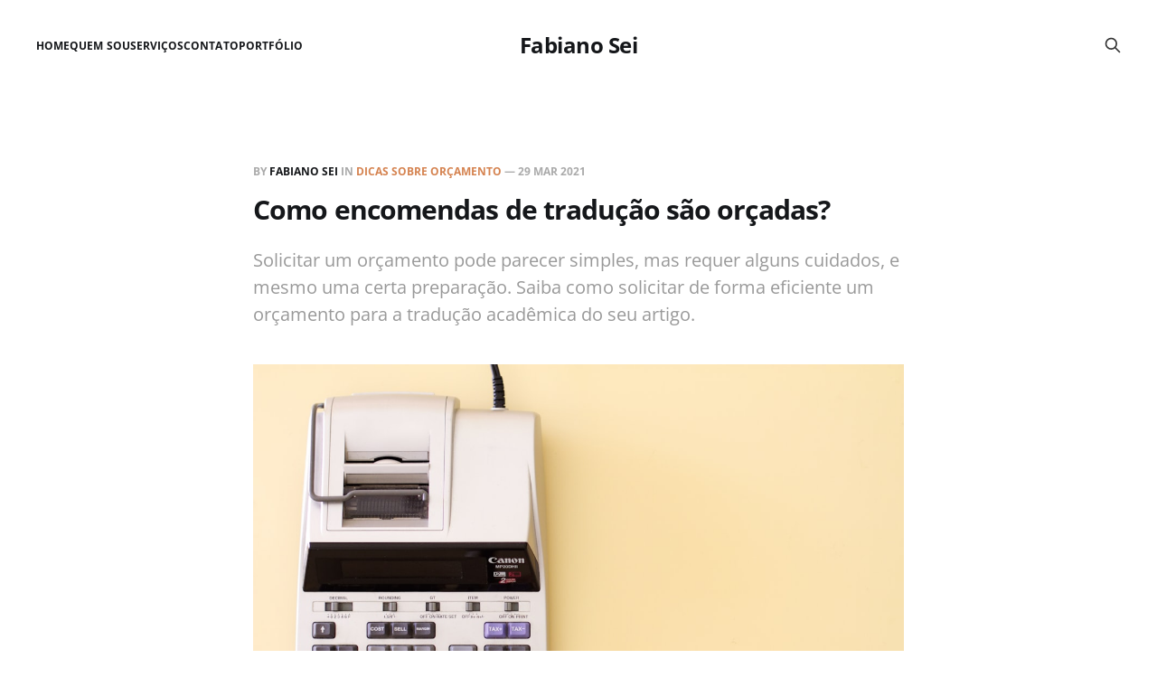

--- FILE ---
content_type: text/html; charset=utf-8
request_url: https://fabianosei.com/como-encomendas-de-traducao-sao-orcadas/
body_size: 8212
content:
<!DOCTYPE html>
<html lang="pt">

<head>
    <meta charset="utf-8">
    <meta name="viewport" content="width=device-width, initial-scale=1">
    <title>Como encomendas de tradução são orçadas?</title>
    <link rel="stylesheet" href="/assets/built/screen.css?v=be764be6ed">

    <meta name="description" content="Solicitar um orçamento pode parecer simples, mas requer alguns cuidados, e mesmo uma certa preparação. Saiba como solicitar de forma eficiente um orçamento para a tradução acadêmica do seu artigo.">
    <link rel="icon" href="https://digitalpress.fra1.cdn.digitaloceanspaces.com/e2ul3nn/2024/10/output-onlinepngtools.png" type="image/png">
    <link rel="canonical" href="https://fabianosei.com/como-encomendas-de-traducao-sao-orcadas/">
    <meta name="referrer" content="no-referrer-when-downgrade">
    
    <meta property="og:site_name" content="Fabiano Sei">
    <meta property="og:type" content="article">
    <meta property="og:title" content="Como encomendas de tradução são orçadas?">
    <meta property="og:description" content="Solicitar um orçamento pode parecer simples, mas requer alguns cuidados, e mesmo uma certa preparação. Saiba como solicitar de forma eficiente um orçamento para a tradução acadêmica do seu artigo.">
    <meta property="og:url" content="https://fabianosei.com/como-encomendas-de-traducao-sao-orcadas/">
    <meta property="og:image" content="https://images.unsplash.com/photo-1564939558297-fc396f18e5c7?crop&#x3D;entropy&amp;cs&#x3D;tinysrgb&amp;fit&#x3D;max&amp;fm&#x3D;jpg&amp;ixid&#x3D;MnwxMTc3M3wwfDF8c2VhcmNofDF8fGJ1ZGdldHxlbnwwfHx8fDE2MTcwNTM4NjM&amp;ixlib&#x3D;rb-1.2.1&amp;q&#x3D;80&amp;w&#x3D;2000">
    <meta property="article:published_time" content="2021-03-29T21:59:16.000Z">
    <meta property="article:modified_time" content="2023-06-15T19:59:04.000Z">
    <meta property="article:tag" content="dicas sobre orçamento">
    
    <meta property="article:publisher" content="https://www.facebook.com/tradizer">
    <meta property="article:author" content="https://www.facebook.com/fabiano.sei.traducao/">
    <meta name="twitter:card" content="summary_large_image">
    <meta name="twitter:title" content="Como encomendas de tradução são orçadas?">
    <meta name="twitter:description" content="Solicitar um orçamento pode parecer simples, mas requer alguns cuidados, e mesmo uma certa preparação. Saiba como solicitar de forma eficiente um orçamento para a tradução acadêmica do seu artigo.">
    <meta name="twitter:url" content="https://fabianosei.com/como-encomendas-de-traducao-sao-orcadas/">
    <meta name="twitter:image" content="https://images.unsplash.com/photo-1564939558297-fc396f18e5c7?crop&#x3D;entropy&amp;cs&#x3D;tinysrgb&amp;fit&#x3D;max&amp;fm&#x3D;jpg&amp;ixid&#x3D;MnwxMTc3M3wwfDF8c2VhcmNofDF8fGJ1ZGdldHxlbnwwfHx8fDE2MTcwNTM4NjM&amp;ixlib&#x3D;rb-1.2.1&amp;q&#x3D;80&amp;w&#x3D;2000">
    <meta name="twitter:label1" content="Written by">
    <meta name="twitter:data1" content="Fabiano Sei">
    <meta name="twitter:label2" content="Filed under">
    <meta name="twitter:data2" content="dicas sobre orçamento">
    <meta property="og:image:width" content="1200">
    <meta property="og:image:height" content="799">
    
    <script type="application/ld+json">
{
    "@context": "https://schema.org",
    "@type": "Article",
    "publisher": {
        "@type": "Organization",
        "name": "Fabiano Sei",
        "url": "https://fabianosei.com/",
        "logo": {
            "@type": "ImageObject",
            "url": "https://digitalpress.fra1.cdn.digitaloceanspaces.com/e2ul3nn/2024/10/output-onlinepngtools.png",
            "width": 60,
            "height": 60
        }
    },
    "author": {
        "@type": "Person",
        "name": "Fabiano Sei",
        "image": {
            "@type": "ImageObject",
            "url": "https://www.gravatar.com/avatar/5e2a038c471046ecee311a3ce19f6068?s=250&r=x&d=mp",
            "width": 250,
            "height": 250
        },
        "url": "https://fabianosei.com/author/fabianosei/",
        "sameAs": [
            "https://www.facebook.com/fabiano.sei.traducao/"
        ]
    },
    "headline": "Como encomendas de tradução são orçadas?",
    "url": "https://fabianosei.com/como-encomendas-de-traducao-sao-orcadas/",
    "datePublished": "2021-03-29T21:59:16.000Z",
    "dateModified": "2023-06-15T19:59:04.000Z",
    "image": {
        "@type": "ImageObject",
        "url": "https://images.unsplash.com/photo-1564939558297-fc396f18e5c7?crop=entropy&cs=tinysrgb&fit=max&fm=jpg&ixid=MnwxMTc3M3wwfDF8c2VhcmNofDF8fGJ1ZGdldHxlbnwwfHx8fDE2MTcwNTM4NjM&ixlib=rb-1.2.1&q=80&w=2000",
        "width": 1200,
        "height": 799
    },
    "keywords": "dicas sobre orçamento",
    "description": "Solicitar um orçamento pode parecer simples, mas requer alguns cuidados, e mesmo uma certa preparação. Saiba como solicitar de forma eficiente um orçamento para a tradução acadêmica do seu artigo.",
    "mainEntityOfPage": "https://fabianosei.com/como-encomendas-de-traducao-sao-orcadas/"
}
    </script>

    <meta name="generator" content="Ghost 6.3">
    <link rel="alternate" type="application/rss+xml" title="Fabiano Sei" href="https://fabianosei.com/rss/">
    
    <script defer src="https://cdn.jsdelivr.net/ghost/sodo-search@~1.8/umd/sodo-search.min.js" data-key="c2928c55cb127fd7b63ecd02c8" data-styles="https://cdn.jsdelivr.net/ghost/sodo-search@~1.8/umd/main.css" data-sodo-search="https://fabianosei.com/" data-locale="pt" crossorigin="anonymous"></script>
    
    <link href="https://fabianosei.com/webmentions/receive/" rel="webmention">
    <script defer src="/public/cards.min.js?v=be764be6ed"></script><style>:root {--ghost-accent-color: #d58350;}</style>
    <link rel="stylesheet" type="text/css" href="/public/cards.min.css?v=be764be6ed">
    <script async src="https://pagead2.googlesyndication.com/pagead/js/adsbygoogle.js?client=ca-pub-5781611157833526"
     crossorigin="anonymous"></script>

<!-- Google tag (gtag.js) -->
<script async src="https://www.googletagmanager.com/gtag/js?id=G-E3L8C16F9L"></script>
<script>
  window.dataLayer = window.dataLayer || [];
  function gtag(){dataLayer.push(arguments);}
  gtag('js', new Date());

  gtag('config', 'G-E3L8C16F9L');
</script>

<!-- Google tag (gtag.js) -->
<script async src="https://www.googletagmanager.com/gtag/js?id=AW-11168593337"></script>
<script>
  window.dataLayer = window.dataLayer || [];
  function gtag(){dataLayer.push(arguments);}
  gtag('js', new Date());

  gtag('config', 'AW-11168593337');
</script>

<script>
var search_api_key = '69d6e0d269d2cee4502ca65a34';
</script>
</head>

<body class="post-template tag-dicas-sobre-orcamento tag-hash-import-2023-06-15-13-05 is-head-middle-logo">
<div class="gh-site">

    <header id="gh-head" class="gh-head gh-outer">
        <div class="gh-head-inner gh-inner">
            <div class="gh-head-brand">
                <div class="gh-head-brand-wrapper">
                    <a class="gh-head-logo" href="https://fabianosei.com">
                            Fabiano Sei
                    </a>
                </div>
                <button class="gh-search gh-icon-btn" aria-label="Search this site" data-ghost-search><svg xmlns="http://www.w3.org/2000/svg" fill="none" viewBox="0 0 24 24" stroke="currentColor" stroke-width="2" width="20" height="20"><path stroke-linecap="round" stroke-linejoin="round" d="M21 21l-6-6m2-5a7 7 0 11-14 0 7 7 0 0114 0z"></path></svg></button>
                <button class="gh-burger" aria-label="Toggle menu"></button>
            </div>

            <nav class="gh-head-menu">
                <ul class="nav">
    <li class="nav-home"><a href="https://fabianosei.com/">Home</a></li>
    <li class="nav-quem-sou"><a href="https://fabianosei.com/quem-sou/">Quem sou</a></li>
    <li class="nav-servicos"><a href="https://fabianosei.com/servicos/">Serviços</a></li>
    <li class="nav-contato"><a href="https://fabianosei.com/contato/">Contato</a></li>
    <li class="nav-portfolio"><a href="https://fabianosei.com/portfolio/">Portfólio</a></li>
</ul>

            </nav>

            <div class="gh-head-actions">
                        <button class="gh-search gh-icon-btn" aria-label="Search this site" data-ghost-search><svg xmlns="http://www.w3.org/2000/svg" fill="none" viewBox="0 0 24 24" stroke="currentColor" stroke-width="2" width="20" height="20"><path stroke-linecap="round" stroke-linejoin="round" d="M21 21l-6-6m2-5a7 7 0 11-14 0 7 7 0 0114 0z"></path></svg></button>
            </div>
        </div>
    </header>

    <div class="site-content">
        
<main class="site-main">


    <article class="gh-article post tag-dicas-sobre-orcamento tag-hash-import-2023-06-15-13-05 featured">

        <header class="gh-article-header gh-canvas">
            <span class="gh-article-meta">
                By <a href="/author/fabianosei/">Fabiano Sei</a>
                    in
                    <a class="gh-article-tag" href="https://fabianosei.com/tag/dicas-sobre-orcamento/">dicas sobre orçamento</a>
                —
                <time datetime="2021-03-29">29 Mar 2021</time>
            </span>

            <h1 class="gh-article-title">Como encomendas de tradução são orçadas?</h1>

                <p class="gh-article-excerpt">Solicitar um orçamento pode parecer simples, mas requer alguns cuidados, e mesmo uma certa preparação. Saiba como solicitar de forma eficiente um orçamento para a tradução acadêmica do seu artigo.</p>

                <figure class="gh-article-image kg-width-wide">
        <img
            srcset="https://images.unsplash.com/photo-1564939558297-fc396f18e5c7?crop&#x3D;entropy&amp;cs&#x3D;tinysrgb&amp;fit&#x3D;max&amp;fm&#x3D;jpg&amp;ixid&#x3D;MnwxMTc3M3wwfDF8c2VhcmNofDF8fGJ1ZGdldHxlbnwwfHx8fDE2MTcwNTM4NjM&amp;ixlib&#x3D;rb-1.2.1&amp;q&#x3D;80&amp;w&#x3D;400 400w,
                    https://images.unsplash.com/photo-1564939558297-fc396f18e5c7?crop&#x3D;entropy&amp;cs&#x3D;tinysrgb&amp;fit&#x3D;max&amp;fm&#x3D;jpg&amp;ixid&#x3D;MnwxMTc3M3wwfDF8c2VhcmNofDF8fGJ1ZGdldHxlbnwwfHx8fDE2MTcwNTM4NjM&amp;ixlib&#x3D;rb-1.2.1&amp;q&#x3D;80&amp;w&#x3D;720 720w,
                    https://images.unsplash.com/photo-1564939558297-fc396f18e5c7?crop&#x3D;entropy&amp;cs&#x3D;tinysrgb&amp;fit&#x3D;max&amp;fm&#x3D;jpg&amp;ixid&#x3D;MnwxMTc3M3wwfDF8c2VhcmNofDF8fGJ1ZGdldHxlbnwwfHx8fDE2MTcwNTM4NjM&amp;ixlib&#x3D;rb-1.2.1&amp;q&#x3D;80&amp;w&#x3D;960 960w,
                    https://images.unsplash.com/photo-1564939558297-fc396f18e5c7?crop&#x3D;entropy&amp;cs&#x3D;tinysrgb&amp;fit&#x3D;max&amp;fm&#x3D;jpg&amp;ixid&#x3D;MnwxMTc3M3wwfDF8c2VhcmNofDF8fGJ1ZGdldHxlbnwwfHx8fDE2MTcwNTM4NjM&amp;ixlib&#x3D;rb-1.2.1&amp;q&#x3D;80&amp;w&#x3D;1200 1200w,
                    https://images.unsplash.com/photo-1564939558297-fc396f18e5c7?crop&#x3D;entropy&amp;cs&#x3D;tinysrgb&amp;fit&#x3D;max&amp;fm&#x3D;jpg&amp;ixid&#x3D;MnwxMTc3M3wwfDF8c2VhcmNofDF8fGJ1ZGdldHxlbnwwfHx8fDE2MTcwNTM4NjM&amp;ixlib&#x3D;rb-1.2.1&amp;q&#x3D;80&amp;w&#x3D;2000 2000w"
            sizes="(max-width: 1200px) 100vw, 1200px"
            src="https://images.unsplash.com/photo-1564939558297-fc396f18e5c7?crop&#x3D;entropy&amp;cs&#x3D;tinysrgb&amp;fit&#x3D;max&amp;fm&#x3D;jpg&amp;ixid&#x3D;MnwxMTc3M3wwfDF8c2VhcmNofDF8fGJ1ZGdldHxlbnwwfHx8fDE2MTcwNTM4NjM&amp;ixlib&#x3D;rb-1.2.1&amp;q&#x3D;80&amp;w&#x3D;1200"
            alt="Como encomendas de tradução são orçadas?"
        >
    </figure>
        </header>

        <div class="gh-content gh-canvas">
            <p>É bastante comum que clientes de tradução—especialmente clientes que estão encomendando uma tradução pela primeira vez—desejem obter informações precisas sobre o valor a ser pago. Em alguns casos, estes clientes ainda não têm o texto finalizado, mas já contemplam a possibilidade de publicá-lo internacionalmente.</p><p>Pode ser bastante frustrante e desestimulante entrar em contato com um profissional e não receber a resposta que desejamos. Mesmo assim, é importante perceber a diferença entre um profissional que <strong>não consegue</strong> oferecer o que desejamos, e um profissional que nos dá uma resposta diferente da que esperávamos porque <strong>nossas</strong> <strong>expectativas</strong> eram, de certa forma, equivocadas.</p><p>Quando você entra em contato com um determinado tipo de profissional pela primeira vez, é importante ter em mente que talvez você não saiba como este serviço funciona. Isso quer dizer que sua noção inicial sobre como é orçado também pode estar equivocada.</p><p>Clientes freqüentemente me escrevem oferecendo o que julgam ser nossas “medidas” orçamentárias: <strong>números de palavras</strong> ou <strong>páginas</strong>. Também já me solicitaram orçamentos para tradução de textos que ainda não haviam sido escritos. Gostaria, portanto, de explicar um pouco melhor como funciona o processo de <strong>orçamento de uma encomenda tradutória</strong>.</p><p>Em primeiro lugar, <strong>não existem medidas universalmente aceitas</strong>. Existem parâmetros, tais como a tabela de preços do <a href="https://www.sintra.org.br/?ref=fabianosei.com">Sindicato Nacional dos Tradutores</a>, mas esta talvez seja mais consultada que verdadeiramente adotada. Assim, é de se esperar uma flutuação de preços—flutuação esta para a qual contribuem a segunda e (especialmente) a terceira características orçamentárias da tradução, que explico a seguir.</p><p>Em segundo lugar, se é verdade que tradutores podem cobrar por palavra, parece-me bem mais raro que cobrem por página. A medida adotada para trabalhos como revisão e tradução não é a página, mas a <strong>lauda</strong>. A lauda pode ser descrita como uma <strong>seqüência de toques</strong>, ou seja, de caracteres sobre uma página e dos espaços entre eles. Por exemplo: em</p><blockquote>João desceu as escadas</blockquote><p>contamos 04 palavras, 19 caracteres, 03 espaços e 22 toques. (Neste breve exemplo, a contagem das palavras é inequívoca, mas, <a href="https://fabianosei.com/faz-sentido-cobrar-por-palavra-talvez-mas-o-que-e-afinal-de-contas-uma-palavra/">em outra ocasião</a>, já discuti que o conceito de <em>palavra</em> é mais escorregadio do que usualmente imaginamos.) Não existe uma única medida de lauda: podem contar entre 1250 e 2100 toques. Como se vê, tentar adivinhar qual unidade de medida seu tradutor emprega talvez prepare o caminho do cliente para uma decepção.</p><p>Pessoalmente, julgo a lauda uma medida superior à palavra, pois, como já disse em <a href="https://fabianosei.com/e-possivel-traduzir-palavra-por-palavra/">outra ocasião</a>, <strong>não traduzimos palavras, e sim textos</strong>. Um simples poema de poucas palavras pode ser mais complexo e mais difícil de ser traduzido que um parágrafo, digamos, de um texto jornalístico versando sobre um assunto corriqueiro; mesmo dentro de um único texto, alguns parágrafos são muito mais desafiadores que outros. Não é a quantidade de palavras o determinante final da complexidade de um texto; o número de laudas também não, verdade, mas ao menos esta medida já pressupõe a existência de um complexo textual.</p><p>Uma segunda vantagem da lauda—desta vez, impactando diretamente o orçamento—é o fato de que, uma vez selecionada uma medida de lauda pelo tradutor, <strong>a lauda é invariável</strong>. Diferentemente do número de páginas, o número de laudas não é afetado pela formatação. A quantidade de páginas de um artigo variará conforme seja formatado em <em>Times New Roman</em> 10 ou <em>Arial</em> 12, se tiver espaçamento simples ou duplo, mas seu número de laudas, baseado nos toques, permanecerá o mesmo.</p><p>Finalmente, aquela que me parece a mais importante característica do orçamento de encomendas de tradução: <strong>a tradução é um serviço realizado sob medida</strong>. Isso quer dizer que, mesmo que houvesse uma tabela de preços ou uma unidade de medida pré-estabelecidas, <strong>não existe um preço fixo anterior a uma proposta de encomenda</strong>.</p><p>Quando você deseja mandar pintar sua casa, mesmo que especifique para o pintor quantos cômodos há e qual a metragem de cada um, muito provavelmente, o pintor ainda insistirá em ir até sua casa para poder orçar o serviço. O pintor precisa avaliar o grau de dificuldade do trabalho e os materiais necessários, e isto não pode ser feito com base numa descrição superficial ao telefone—especialmente, uma que se baseia em dados que podem não ser úteis para o pintor. Se você não é um pintor profissional, pode não conseguir prever de quais dados o pintor precisa para poder orçar o trabalho.</p><figure class="kg-card kg-image-card kg-card-hascaption"><img src="https://images.unsplash.com/photo-1522600579804-c66aa476298e?crop=entropy&amp;cs=tinysrgb&amp;fit=max&amp;fm=jpg&amp;ixid=MnwxMTc3M3wwfDF8c2VhcmNofDE5fHxwYWludGVyfGVufDB8fHx8MTYxNzA1NDM4Nw&amp;ixlib=rb-1.2.1&amp;q=80&amp;w=2000" class="kg-image" alt loading="lazy" width="2372" height="1584" srcset="https://images.unsplash.com/photo-1522600579804-c66aa476298e?crop=entropy&amp;cs=tinysrgb&amp;fit=max&amp;fm=jpg&amp;ixid=MnwxMTc3M3wwfDF8c2VhcmNofDE5fHxwYWludGVyfGVufDB8fHx8MTYxNzA1NDM4Nw&amp;ixlib=rb-1.2.1&amp;q=80&amp;w=600 600w, https://images.unsplash.com/photo-1522600579804-c66aa476298e?crop=entropy&amp;cs=tinysrgb&amp;fit=max&amp;fm=jpg&amp;ixid=MnwxMTc3M3wwfDF8c2VhcmNofDE5fHxwYWludGVyfGVufDB8fHx8MTYxNzA1NDM4Nw&amp;ixlib=rb-1.2.1&amp;q=80&amp;w=1000 1000w, https://images.unsplash.com/photo-1522600579804-c66aa476298e?crop=entropy&amp;cs=tinysrgb&amp;fit=max&amp;fm=jpg&amp;ixid=MnwxMTc3M3wwfDF8c2VhcmNofDE5fHxwYWludGVyfGVufDB8fHx8MTYxNzA1NDM4Nw&amp;ixlib=rb-1.2.1&amp;q=80&amp;w=1600 1600w, https://images.unsplash.com/photo-1522600579804-c66aa476298e?crop=entropy&amp;cs=tinysrgb&amp;fit=max&amp;fm=jpg&amp;ixid=MnwxMTc3M3wwfDF8c2VhcmNofDE5fHxwYWludGVyfGVufDB8fHx8MTYxNzA1NDM4Nw&amp;ixlib=rb-1.2.1&amp;q=80&amp;w=2372 2372w" sizes="(min-width: 720px) 720px"><figcaption>Photo by <a href="https://unsplash.com/@dchuck?utm_source=ghost&utm_medium=referral&utm_campaign=api-credit">Daniel Chekalov</a> / <a href="https://unsplash.com/?utm_source=ghost&utm_medium=referral&utm_campaign=api-credit">Unsplash</a></figcaption></figure><p>A tradução funciona do mesmo modo: o gênero a que pertence seu texto, a área do conhecimento ao qual está vinculado, a existência de <a href="https://fabianosei.com/redigindo-e-traduzindo-resultados-de-pesquisa/">dados sensíveis</a> dispostos em gráficos e tabelas, a existência de imagens, a densidade terminológica, a <a href="https://fabianosei.com/enviei-o-arquivo-certo-para-traduzir-a-importancia-de-selecionar-o-formato-de-envio/">formatação</a> e os prazos podem afetar o orçamento. Seu texto não é um amontoado de palavras ou páginas; é um complexo que precisa ser avaliado para que o tradutor possa determinar como melhorar orçá-lo e traduzi-lo.</p><p>Sempre que possível, envie seu texto <strong>finalizado</strong> em seu primeiro contato com o tradutor. Se desejar, peça <strong>sigilo</strong> sobre o que foi enviado. Converse com seu tradutor, responda o que lhe perguntar, e solicite os esclarecimentos que desejar. O diálogo garantirá uma experiência mais satisfatória enriquecedora, e possivelmente uma maior qualidade no trabalho final.</p><figure class="kg-card kg-bookmark-card"><a class="kg-bookmark-container" href="https://fabianosei.com/faz-sentido-cobrar-por-palavra-talvez-mas-o-que-e-afinal-de-contas-uma-palavra/"><div class="kg-bookmark-content"><div class="kg-bookmark-title">Faz sentido cobrar por palavra? Talvez, mas o que é, afinal de contas, uma palavra?</div><div class="kg-bookmark-description">Tradutores podem orçar seus serviços de diversas formas. Neste artigo, examinamos de forma indireta a cobrança por palavra ao perguntar: mas o que é, afinal, uma palavra?</div><div class="kg-bookmark-metadata"><img class="kg-bookmark-icon" src="https://fabianosei.com/favicon.ico" alt=""><span class="kg-bookmark-author">Fabiano Sei</span><span class="kg-bookmark-publisher">Fabiano Sei</span></div></div><div class="kg-bookmark-thumbnail"><img src="https://images.unsplash.com/photo-1506788941197-1cbf01bb8bc5?ixlib&#x3D;rb-1.2.1&amp;q&#x3D;80&amp;fm&#x3D;jpg&amp;crop&#x3D;entropy&amp;cs&#x3D;tinysrgb&amp;w&#x3D;1080&amp;fit&#x3D;max&amp;ixid&#x3D;eyJhcHBfaWQiOjExNzczfQ" alt=""></div></a></figure><figure class="kg-card kg-bookmark-card"><a class="kg-bookmark-container" href="https://fabianosei.com/e-possivel-traduzir-palavra-por-palavra/"><div class="kg-bookmark-content"><div class="kg-bookmark-title">É possível traduzir palavra por palavra?</div><div class="kg-bookmark-description">A tradução palavra-por-palavra é um ideal tradutório. Mas é possível mesmo fazer isso? Em que casos?</div><div class="kg-bookmark-metadata"><img class="kg-bookmark-icon" src="https://fabianosei.com/favicon.ico" alt=""><span class="kg-bookmark-author">Fabiano Sei</span><span class="kg-bookmark-publisher">Fabiano Sei</span></div></div><div class="kg-bookmark-thumbnail"><img src="https://images.unsplash.com/photo-1518351004844-2eae75c25577?ixlib&#x3D;rb-1.2.1&amp;q&#x3D;80&amp;fm&#x3D;jpg&amp;crop&#x3D;entropy&amp;cs&#x3D;tinysrgb&amp;w&#x3D;1080&amp;fit&#x3D;max&amp;ixid&#x3D;eyJhcHBfaWQiOjExNzczfQ" alt=""></div></a></figure><figure class="kg-card kg-bookmark-card"><a class="kg-bookmark-container" href="https://fabianosei.com/redigindo-e-traduzindo-resultados-de-pesquisa/"><div class="kg-bookmark-content"><div class="kg-bookmark-title">Redigindo (e traduzindo) resultados de pesquisa</div><div class="kg-bookmark-description">Como tradutor de artigos acadêmicos, percebo que uma das seções mais difíceis dese redigir é precisamente a apresentação dos resultados—especialmente quando sua discussão é reservada a uma seção posterior. Em pesquisas de natureza quantitativa, existe uma grande soma de dados sensíveis: dados qu…</div><div class="kg-bookmark-metadata"><img class="kg-bookmark-icon" src="https://fabianosei.com/favicon.ico" alt=""><span class="kg-bookmark-author">Fabiano Sei</span><span class="kg-bookmark-publisher">Fabiano Sei</span></div></div><div class="kg-bookmark-thumbnail"><img src="https://images.unsplash.com/photo-1551288049-bebda4e38f71?ixlib&#x3D;rb-1.2.1&amp;q&#x3D;80&amp;fm&#x3D;jpg&amp;crop&#x3D;entropy&amp;cs&#x3D;tinysrgb&amp;w&#x3D;2000&amp;fit&#x3D;max&amp;ixid&#x3D;eyJhcHBfaWQiOjExNzczfQ" alt=""></div></a></figure><figure class="kg-card kg-bookmark-card"><a class="kg-bookmark-container" href="https://fabianosei.com/enviei-o-arquivo-certo-para-traduzir-a-importancia-de-selecionar-o-formato-de-envio/"><div class="kg-bookmark-content"><div class="kg-bookmark-title">Enviei o arquivo certo para traduzir? A importância de selecionar o formato de envio</div><div class="kg-bookmark-description">O formato de arquivo enviado para o tradutor impacta a qualidade da tradução? Talvez mais do que você imagina…</div><div class="kg-bookmark-metadata"><img class="kg-bookmark-icon" src="https://fabianosei.com/favicon.ico" alt=""><span class="kg-bookmark-author">Fabiano Sei</span><span class="kg-bookmark-publisher">Fabiano Sei</span></div></div><div class="kg-bookmark-thumbnail"><img src="https://images.unsplash.com/photo-1519377483941-d4c7ea7ae521?ixlib&#x3D;rb-1.2.1&amp;q&#x3D;80&amp;fm&#x3D;jpg&amp;crop&#x3D;entropy&amp;cs&#x3D;tinysrgb&amp;w&#x3D;1080&amp;fit&#x3D;max&amp;ixid&#x3D;eyJhcHBfaWQiOjExNzczfQ" alt=""></div></a></figure>
        </div>

    </article>

    <div class="gh-canvas">
    <div class="navigation">
            <a class="navigation-item navigation-previous" href="/meu-artigo-sera-publicado-em-ingles-devo-enviar-o-original-a-um-revisor/">
                <span class="navigation-label">Previous</span>
                <h4 class="navigation-title">Meu artigo será publicado em inglês: devo enviar o original a um revisor?</h4>
            </a>
            <a class="navigation-item navigation-next" href="/dicionario-juridico-portugues-frances/">
                <span class="navigation-label">Next</span>
                <h4 class="navigation-title">Dicionário Jurídico Português-Francês</h4>
            </a>
    </div>
</div>


        <div class="related-wrapper gh-outer">
        <section class="related-posts gh-inner">
            <h3 class="related-title">
                <span class="text">You might also like...</span>
            </h3>
            <div class="post-feed">
                    <article class="post tag-dicas-sobre-orcamento u-shadow">
<a class="post-link" href="/quando-entrar-em-contato-com-meu-tradutor/">
        <figure class="post-media">
            <div class="u-placeholder same-height rectangle">
                <img
                    class="post-image u-object-fit"
                    srcset="https://images.unsplash.com/photo-1453574487790-de3ecc4ffc4a?crop&#x3D;entropy&amp;cs&#x3D;tinysrgb&amp;fit&#x3D;max&amp;fm&#x3D;jpg&amp;ixid&#x3D;M3wxMTc3M3wwfDF8c2VhcmNofDM5fHx0aW1lJTIwaXMlMjBtb25leXxlbnwwfHx8fDE3Mjk3MDU0Mjh8MA&amp;ixlib&#x3D;rb-4.0.3&amp;q&#x3D;80&amp;w&#x3D;400 400w,
                            https://images.unsplash.com/photo-1453574487790-de3ecc4ffc4a?crop&#x3D;entropy&amp;cs&#x3D;tinysrgb&amp;fit&#x3D;max&amp;fm&#x3D;jpg&amp;ixid&#x3D;M3wxMTc3M3wwfDF8c2VhcmNofDM5fHx0aW1lJTIwaXMlMjBtb25leXxlbnwwfHx8fDE3Mjk3MDU0Mjh8MA&amp;ixlib&#x3D;rb-4.0.3&amp;q&#x3D;80&amp;w&#x3D;720 750w,
                            https://images.unsplash.com/photo-1453574487790-de3ecc4ffc4a?crop&#x3D;entropy&amp;cs&#x3D;tinysrgb&amp;fit&#x3D;max&amp;fm&#x3D;jpg&amp;ixid&#x3D;M3wxMTc3M3wwfDF8c2VhcmNofDM5fHx0aW1lJTIwaXMlMjBtb25leXxlbnwwfHx8fDE3Mjk3MDU0Mjh8MA&amp;ixlib&#x3D;rb-4.0.3&amp;q&#x3D;80&amp;w&#x3D;960 960w,
                            https://images.unsplash.com/photo-1453574487790-de3ecc4ffc4a?crop&#x3D;entropy&amp;cs&#x3D;tinysrgb&amp;fit&#x3D;max&amp;fm&#x3D;jpg&amp;ixid&#x3D;M3wxMTc3M3wwfDF8c2VhcmNofDM5fHx0aW1lJTIwaXMlMjBtb25leXxlbnwwfHx8fDE3Mjk3MDU0Mjh8MA&amp;ixlib&#x3D;rb-4.0.3&amp;q&#x3D;80&amp;w&#x3D;1200 1140w,
                            https://images.unsplash.com/photo-1453574487790-de3ecc4ffc4a?crop&#x3D;entropy&amp;cs&#x3D;tinysrgb&amp;fit&#x3D;max&amp;fm&#x3D;jpg&amp;ixid&#x3D;M3wxMTc3M3wwfDF8c2VhcmNofDM5fHx0aW1lJTIwaXMlMjBtb25leXxlbnwwfHx8fDE3Mjk3MDU0Mjh8MA&amp;ixlib&#x3D;rb-4.0.3&amp;q&#x3D;80&amp;w&#x3D;2000 1920w"
                    sizes="600px"
                    src="https://images.unsplash.com/photo-1453574487790-de3ecc4ffc4a?crop&#x3D;entropy&amp;cs&#x3D;tinysrgb&amp;fit&#x3D;max&amp;fm&#x3D;jpg&amp;ixid&#x3D;M3wxMTc3M3wwfDF8c2VhcmNofDM5fHx0aW1lJTIwaXMlMjBtb25leXxlbnwwfHx8fDE3Mjk3MDU0Mjh8MA&amp;ixlib&#x3D;rb-4.0.3&amp;q&#x3D;80&amp;w&#x3D;960"
                    alt="Quando entrar em contato com meu tradutor?"
                    loading="lazy"
                >
            </div>
        </figure>

    <div class="post-wrapper">
        <header class="post-header">
                <span class="post-tag">dicas sobre orçamento</span>

            <h2 class="post-title">
                Quando entrar em contato com meu tradutor?
            </h2>
        </header>

            <div class="post-excerpt">
                Existe uma boa hora e horas não tão boas para solicitar um orçamento de tradução; entenda o porquê.
            </div>
    </div>

    <footer class="post-footer">
        <span class="post-more">Read More</span>

        <div class="post-author">
                    <span class="post-author-link">
                        <img class="post-author-image" src="https://www.gravatar.com/avatar/5e2a038c471046ecee311a3ce19f6068?s&#x3D;250&amp;r&#x3D;x&amp;d&#x3D;mp" alt="Fabiano Sei" loading="lazy">
                    </span>
        </div>
    </footer>
</a>
</article>                    <article class="post tag-dicionarios-glossarios-e-obras-de-referencia tag-hash-import-2023-06-15-13-05 u-shadow" style="--tag-color: #692fc1;">
<a class="post-link" href="/um-glossario-sobre-a-estrutura-dos-navios/">
        <figure class="post-media">
            <div class="u-placeholder same-height rectangle">
                <img
                    class="post-image u-object-fit"
                    srcset="https://images.unsplash.com/photo-1515593761628-37c272a009f9?ixlib&#x3D;rb-1.2.1&amp;q&#x3D;80&amp;fm&#x3D;jpg&amp;crop&#x3D;entropy&amp;cs&#x3D;tinysrgb&amp;fit&#x3D;max&amp;ixid&#x3D;eyJhcHBfaWQiOjExNzczfQ&amp;w&#x3D;400 400w,
                            https://images.unsplash.com/photo-1515593761628-37c272a009f9?ixlib&#x3D;rb-1.2.1&amp;q&#x3D;80&amp;fm&#x3D;jpg&amp;crop&#x3D;entropy&amp;cs&#x3D;tinysrgb&amp;fit&#x3D;max&amp;ixid&#x3D;eyJhcHBfaWQiOjExNzczfQ&amp;w&#x3D;720 750w,
                            https://images.unsplash.com/photo-1515593761628-37c272a009f9?ixlib&#x3D;rb-1.2.1&amp;q&#x3D;80&amp;fm&#x3D;jpg&amp;crop&#x3D;entropy&amp;cs&#x3D;tinysrgb&amp;fit&#x3D;max&amp;ixid&#x3D;eyJhcHBfaWQiOjExNzczfQ&amp;w&#x3D;960 960w,
                            https://images.unsplash.com/photo-1515593761628-37c272a009f9?ixlib&#x3D;rb-1.2.1&amp;q&#x3D;80&amp;fm&#x3D;jpg&amp;crop&#x3D;entropy&amp;cs&#x3D;tinysrgb&amp;fit&#x3D;max&amp;ixid&#x3D;eyJhcHBfaWQiOjExNzczfQ&amp;w&#x3D;1200 1140w,
                            https://images.unsplash.com/photo-1515593761628-37c272a009f9?ixlib&#x3D;rb-1.2.1&amp;q&#x3D;80&amp;fm&#x3D;jpg&amp;crop&#x3D;entropy&amp;cs&#x3D;tinysrgb&amp;fit&#x3D;max&amp;ixid&#x3D;eyJhcHBfaWQiOjExNzczfQ&amp;w&#x3D;2000 1920w"
                    sizes="600px"
                    src="https://images.unsplash.com/photo-1515593761628-37c272a009f9?ixlib&#x3D;rb-1.2.1&amp;q&#x3D;80&amp;fm&#x3D;jpg&amp;crop&#x3D;entropy&amp;cs&#x3D;tinysrgb&amp;fit&#x3D;max&amp;ixid&#x3D;eyJhcHBfaWQiOjExNzczfQ&amp;w&#x3D;960"
                    alt="Um glossário sobre a estrutura dos navios"
                    loading="lazy"
                >
            </div>
        </figure>

    <div class="post-wrapper">
        <header class="post-header">
                <span class="post-tag">dicionários, glossários e obras de referência</span>

            <h2 class="post-title">
                Um glossário sobre a estrutura dos navios
            </h2>
        </header>

            <div class="post-excerpt">
                O marinheiro Robson Comte ofereceu, em sua conta no Linkedin, um glossário
            </div>
    </div>

    <footer class="post-footer">
        <span class="post-more">Read More</span>

        <div class="post-author">
                    <span class="post-author-link">
                        <img class="post-author-image" src="https://www.gravatar.com/avatar/5e2a038c471046ecee311a3ce19f6068?s&#x3D;250&amp;r&#x3D;x&amp;d&#x3D;mp" alt="Fabiano Sei" loading="lazy">
                    </span>
        </div>
    </footer>
</a>
</article>                    <article class="post tag-dicionarios-glossarios-e-obras-de-referencia tag-hash-import-2023-06-15-13-05 u-shadow" style="--tag-color: #692fc1;">
<a class="post-link" href="/glossario-olimpico/">
        <figure class="post-media">
            <div class="u-placeholder same-height rectangle">
                <img
                    class="post-image u-object-fit"
                    srcset="https://images.unsplash.com/photo-1524951525241-4144ce9de04b?ixlib&#x3D;rb-1.2.1&amp;q&#x3D;80&amp;fm&#x3D;jpg&amp;crop&#x3D;entropy&amp;cs&#x3D;tinysrgb&amp;fit&#x3D;max&amp;ixid&#x3D;eyJhcHBfaWQiOjExNzczfQ&amp;w&#x3D;400 400w,
                            https://images.unsplash.com/photo-1524951525241-4144ce9de04b?ixlib&#x3D;rb-1.2.1&amp;q&#x3D;80&amp;fm&#x3D;jpg&amp;crop&#x3D;entropy&amp;cs&#x3D;tinysrgb&amp;fit&#x3D;max&amp;ixid&#x3D;eyJhcHBfaWQiOjExNzczfQ&amp;w&#x3D;720 750w,
                            https://images.unsplash.com/photo-1524951525241-4144ce9de04b?ixlib&#x3D;rb-1.2.1&amp;q&#x3D;80&amp;fm&#x3D;jpg&amp;crop&#x3D;entropy&amp;cs&#x3D;tinysrgb&amp;fit&#x3D;max&amp;ixid&#x3D;eyJhcHBfaWQiOjExNzczfQ&amp;w&#x3D;960 960w,
                            https://images.unsplash.com/photo-1524951525241-4144ce9de04b?ixlib&#x3D;rb-1.2.1&amp;q&#x3D;80&amp;fm&#x3D;jpg&amp;crop&#x3D;entropy&amp;cs&#x3D;tinysrgb&amp;fit&#x3D;max&amp;ixid&#x3D;eyJhcHBfaWQiOjExNzczfQ&amp;w&#x3D;1200 1140w,
                            https://images.unsplash.com/photo-1524951525241-4144ce9de04b?ixlib&#x3D;rb-1.2.1&amp;q&#x3D;80&amp;fm&#x3D;jpg&amp;crop&#x3D;entropy&amp;cs&#x3D;tinysrgb&amp;fit&#x3D;max&amp;ixid&#x3D;eyJhcHBfaWQiOjExNzczfQ&amp;w&#x3D;2000 1920w"
                    sizes="600px"
                    src="https://images.unsplash.com/photo-1524951525241-4144ce9de04b?ixlib&#x3D;rb-1.2.1&amp;q&#x3D;80&amp;fm&#x3D;jpg&amp;crop&#x3D;entropy&amp;cs&#x3D;tinysrgb&amp;fit&#x3D;max&amp;ixid&#x3D;eyJhcHBfaWQiOjExNzczfQ&amp;w&#x3D;960"
                    alt="Glossário Olímpico"
                    loading="lazy"
                >
            </div>
        </figure>

    <div class="post-wrapper">
        <header class="post-header">
                <span class="post-tag">dicionários, glossários e obras de referência</span>

            <h2 class="post-title">
                Glossário Olímpico
            </h2>
        </header>

            <div class="post-excerpt">
                Um glossário contendo termos técnicos das 36 modalidades olímpicas em cinco idiomas
            </div>
    </div>

    <footer class="post-footer">
        <span class="post-more">Read More</span>

        <div class="post-author">
                    <span class="post-author-link">
                        <img class="post-author-image" src="https://www.gravatar.com/avatar/5e2a038c471046ecee311a3ce19f6068?s&#x3D;250&amp;r&#x3D;x&amp;d&#x3D;mp" alt="Fabiano Sei" loading="lazy">
                    </span>
        </div>
    </footer>
</a>
</article>                    <article class="post tag-dicas-de-tradutor tag-hash-import-2023-06-15-13-05 featured u-shadow" style="--tag-color: #692fc1;">
<a class="post-link" href="/onde-publicar-meu-artigo-em-ingles/">
            <img
                class="post-image u-object-fit"
                src="https://images.unsplash.com/photo-1460925895917-afdab827c52f?crop&#x3D;entropy&amp;cs&#x3D;tinysrgb&amp;fit&#x3D;max&amp;fm&#x3D;jpg&amp;ixid&#x3D;M3wxMTc3M3wwfDF8c2VhcmNofDF8fGRhdGF8ZW58MHx8fHwxNjg2MDU5Mjk0fDA&amp;ixlib&#x3D;rb-4.0.3&amp;q&#x3D;80&amp;w&#x3D;2000"
                alt="Onde publicar meu artigo em inglês?"
                loading="lazy"
            >

    <div class="post-wrapper">
        <header class="post-header">
                <span class="post-tag">dicas de tradutor</span>

            <h2 class="post-title">
                Onde publicar meu artigo em inglês?
            </h2>
        </header>

            <div class="post-excerpt">
                Pensando em enviar seu artigo traduzido para um periódico estrangeiro? Que tal um periódico internacional publicado dentro do seu país?
            </div>
    </div>

    <footer class="post-footer">
        <span class="post-more">Read More</span>

        <div class="post-author">
                    <span class="post-author-link">
                        <img class="post-author-image" src="https://www.gravatar.com/avatar/5e2a038c471046ecee311a3ce19f6068?s&#x3D;250&amp;r&#x3D;x&amp;d&#x3D;mp" alt="Fabiano Sei" loading="lazy">
                    </span>
        </div>
    </footer>
</a>
</article>            </div>
        </section>
</div>
</main>
    </div>

    <footer class="gh-foot gh-outer">
        <div class="gh-foot-inner gh-inner">
            <div class="gh-copyright">
                Fabiano Sei © 2025
            </div>
                <nav class="gh-foot-menu">
                    <ul class="nav">
    <li class="nav-lgpd"><a href="https://fabianosei.com/privacidade/">LGPD</a></li>
    <li class="nav-como-citar"><a href="https://fabianosei.com/como-citar/">Como citar</a></li>
</ul>

                </nav>
            <div class="gh-powered-by">
                <a href="https://ghost.org/" target="_blank" rel="noopener">Powered by Ghost</a>
            </div>
        </div>
    </footer>

</div>

    <div class="pswp" tabindex="-1" role="dialog" aria-hidden="true">
    <div class="pswp__bg"></div>

    <div class="pswp__scroll-wrap">
        <div class="pswp__container">
            <div class="pswp__item"></div>
            <div class="pswp__item"></div>
            <div class="pswp__item"></div>
        </div>

        <div class="pswp__ui pswp__ui--hidden">
            <div class="pswp__top-bar">
                <div class="pswp__counter"></div>

                <button class="pswp__button pswp__button--close" title="Close (Esc)"></button>
                <button class="pswp__button pswp__button--share" title="Share"></button>
                <button class="pswp__button pswp__button--fs" title="Toggle fullscreen"></button>
                <button class="pswp__button pswp__button--zoom" title="Zoom in/out"></button>

                <div class="pswp__preloader">
                    <div class="pswp__preloader__icn">
                        <div class="pswp__preloader__cut">
                            <div class="pswp__preloader__donut"></div>
                        </div>
                    </div>
                </div>
            </div>

            <div class="pswp__share-modal pswp__share-modal--hidden pswp__single-tap">
                <div class="pswp__share-tooltip"></div>
            </div>

            <button class="pswp__button pswp__button--arrow--left" title="Previous (arrow left)"></button>
            <button class="pswp__button pswp__button--arrow--right" title="Next (arrow right)"></button>

            <div class="pswp__caption">
                <div class="pswp__caption__center"></div>
            </div>
        </div>
    </div>
</div>
<script src="/assets/built/main.min.js?v=be764be6ed"></script>



</body>
</html>

--- FILE ---
content_type: text/html; charset=utf-8
request_url: https://www.google.com/recaptcha/api2/aframe
body_size: 185
content:
<!DOCTYPE HTML><html><head><meta http-equiv="content-type" content="text/html; charset=UTF-8"></head><body><script nonce="SkjNE9BUa5hthuS98OQYVA">/** Anti-fraud and anti-abuse applications only. See google.com/recaptcha */ try{var clients={'sodar':'https://pagead2.googlesyndication.com/pagead/sodar?'};window.addEventListener("message",function(a){try{if(a.source===window.parent){var b=JSON.parse(a.data);var c=clients[b['id']];if(c){var d=document.createElement('img');d.src=c+b['params']+'&rc='+(localStorage.getItem("rc::a")?sessionStorage.getItem("rc::b"):"");window.document.body.appendChild(d);sessionStorage.setItem("rc::e",parseInt(sessionStorage.getItem("rc::e")||0)+1);localStorage.setItem("rc::h",'1768435217070');}}}catch(b){}});window.parent.postMessage("_grecaptcha_ready", "*");}catch(b){}</script></body></html>